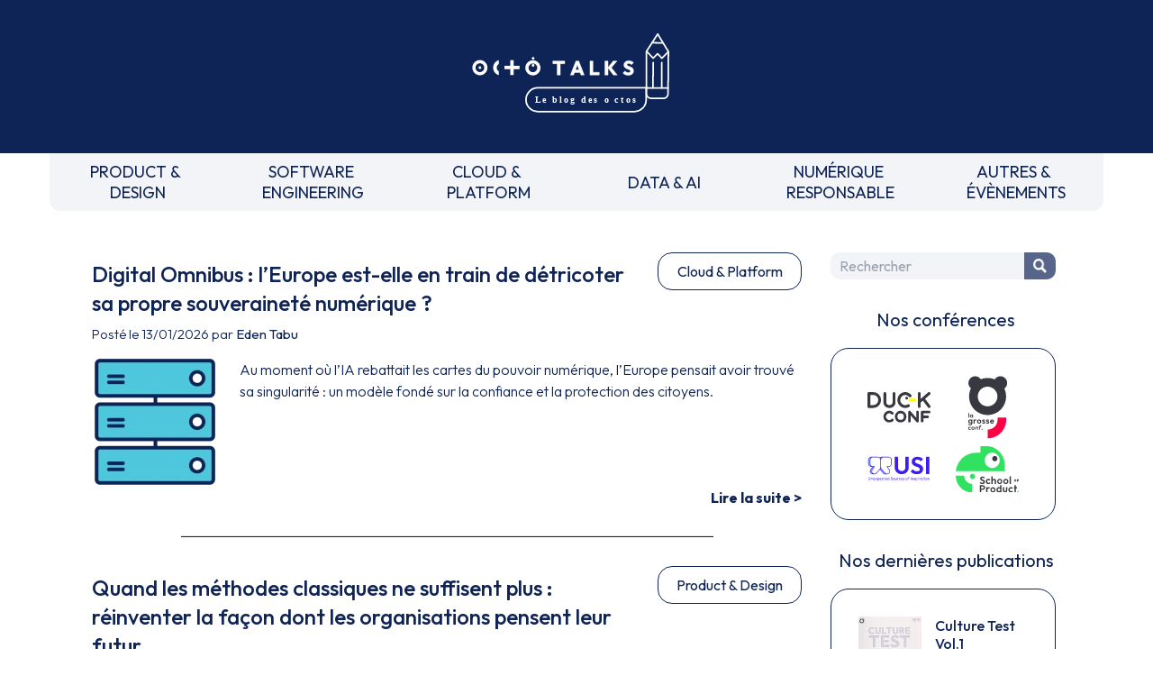

--- FILE ---
content_type: text/html
request_url: https://blog.octo.com/tag/cux
body_size: 3703
content:
<!doctype html><html lang=fr class=overflow-x-hidden><meta charset=UTF-8><meta name=viewport content="width=device-width,initial-scale=1"><link rel=stylesheet href="https://fonts.googleapis.com/css2?family=Outfit:wght@100..900&display=swap"><link rel=stylesheet href=/style.css><link rel=stylesheet href=https://cdnjs.cloudflare.com/ajax/libs/prism/1.29.0/themes/prism.min.css><script src=https://um3rfi80td.execute-api.eu-west-3.amazonaws.com/default/tracking.js></script><script src=/scripts/nav.js></script><link rel="shortcut icon" href=/assets/favicon.ico><title>OCTO Talks !</title><meta name=description content="Le blog d'OCTO Technology, cabinet de conseil et de réalisation IT"><link rel=canonical href=https://blog.octo.com><meta property=og:locale content=fr_FR><meta property=og:site_name content="OCTO Talks !"><meta property=og:type content=website><meta property=og:title content="OCTO Talks !"><meta property=og:description content="Le blog d'OCTO Technology, cabinet de conseil et de réalisation IT"><meta property=og:url content=https://blog.octo.com><meta name=twitter:card content=summary><meta name=twitter:site content=@OCTOTechnology><meta name=twitter:title content="OCTO Talks !"><meta name=twitter:description content="Le blog d'OCTO Technology, cabinet de conseil et de réalisation IT"><meta name=twitter:creator content=@OCTOTechnology><link rel=alternate type=application/rss+xml title="Le blog d'OCTO Technology, cabinet de conseil et de réalisation IT" href=https://blog.octo.com/feed><body class=octo_space><div id=header></div><div class=blogContainer><main><div class=articleList><div class=articleListItem><div><div class=articleListItem-header><a href="/digital-omnibus--l'europe-est-elle-en-train-de-detricoter-sa-propre-souverainete-numerique" class=articleListItem-title><h2>Digital Omnibus : l’Europe est-elle en train de détricoter sa propre souveraineté numérique ?</h2></a><a href=/category/cloud-platform class=articleListItem-category><span>Cloud & Platform</span></a></div><span class=articleListItem-dateAuthor>Posté le 13/01/2026 par <a href=/author/eden.tabu>Eden Tabu</a></span></div><div class=articleListItem-preview-block><picture class=articleListItem-preview-pic><source srcset=/assets/icons/cloud-platform/0.webp type=image/webp><source srcset=/assets/icons/cloud-platform/0.jpg type=image/jpeg><img src=/assets/icons/cloud-platform/0.jpg alt=""></picture><div class=articleListItem-preview><p>Au moment où l’IA rebattait les cartes du pouvoir numérique, l’Europe pensait avoir trouvé sa singularité : un modèle fondé sur la confiance et la protection des citoyens.</div><a class=articleListItem-more href="/digital-omnibus--l'europe-est-elle-en-train-de-detricoter-sa-propre-souverainete-numerique">Lire la suite ></a></div><hr class=articleListItem-separator></div><div class=articleListItem><div><div class=articleListItem-header><a href=/quand-les-methodes-classiques-ne-suffisent-plus--reinventer-la-facon-dont-les-organisations-pensent-leur-futur class=articleListItem-title><h2>Quand les méthodes classiques ne suffisent plus : réinventer la façon dont les organisations pensent leur futur</h2></a><a href=/category/product-design class=articleListItem-category><span>Product & Design</span></a></div><span class=articleListItem-dateAuthor>Posté le 08/01/2026 par <a href=/author/laurene.brenaget>Laurène Brenaget</a></span></div><div class=articleListItem-preview-block><picture class=articleListItem-preview-pic><source srcset=/assets/icons/product-design/1.webp type=image/webp><source srcset=/assets/icons/product-design/1.jpg type=image/jpeg><img src=/assets/icons/product-design/1.jpg alt=""></picture><div class=articleListItem-preview><p>Comment dépasser les silos et construire une vision stratégique partagée à l’échelle d’organisations complexes ? Cet article s’appuie sur les travaux de R&amp;D et les retours terrain d’OCTO pour montrer comment LEGO® Serious Play®, le design et l’IA générative se combinent pour passer de la vision à l’action.</div><a class=articleListItem-more href=/quand-les-methodes-classiques-ne-suffisent-plus--reinventer-la-facon-dont-les-organisations-pensent-leur-futur>Lire la suite ></a></div><hr class=articleListItem-separator></div><div class=articleListItem><div><div class=articleListItem-header><a href=/choisir-le-bon-framework-la-bonne-librairie-javascript--un-guide-pratique-pour-chaque-type-de-projet class=articleListItem-title><h2>Choisir le bon framework, la bonne librairie JavaScript : un guide pratique pour chaque type de projet</h2></a><a href=/category/software-engineering class=articleListItem-category><span>Software Engineering</span></a></div><span class=articleListItem-dateAuthor>Posté le 07/01/2026 par <a href=/author/jerome.kabongo>Jérôme Kabongo</a></span></div><div class=articleListItem-preview-block><picture class=articleListItem-preview-pic><source srcset=/assets/icons/software-engineering/2.webp type=image/webp><source srcset=/assets/icons/software-engineering/2.jpg type=image/jpeg><img src=/assets/icons/software-engineering/2.jpg alt=""></picture><div class=articleListItem-preview><p>Tu hésites entre React, Vue, Angular ou Remix ? Ne choisis pas à l’aveugle ! Ce guide dévoile le framework JavaScript vraiment adapté à ton projet. Comparatifs explosifs, perfs, sécurité, tests… Spoiler : le meilleur n’est pas toujours celui que tu crois 👀</div><a class=articleListItem-more href=/choisir-le-bon-framework-la-bonne-librairie-javascript--un-guide-pratique-pour-chaque-type-de-projet>Lire la suite ></a></div><hr class=articleListItem-separator></div><div class=articleListItem><div><div class=articleListItem-header><a href=/retrospective-2025--on-fait-le-bilan class=articleListItem-title><h2>Rétrospective 2025 : on fait le bilan</h2></a><a href=/category/evenements class=articleListItem-category><span>Évènements</span></a></div><span class=articleListItem-dateAuthor>Posté le 30/12/2025 par <a href=/author/karthoum.dembele>Karthoum Dembele</a></span></div><div class=articleListItem-preview-block><picture class=articleListItem-preview-pic><source srcset=/assets/icons/evenements/3.webp type=image/webp><source srcset=/assets/icons/evenements/3.jpg type=image/jpeg><img src=/assets/icons/evenements/3.jpg alt=""></picture><div class=articleListItem-preview><p>Comme chaque année, OCTO fait son bilan ! Voici le récap de ce que nos Octos ont fait cette année, et que vous avez (peut-être) raté…</div><a class=articleListItem-more href=/retrospective-2025--on-fait-le-bilan>Lire la suite ></a></div><hr class=articleListItem-separator></div><div class=articleListItem><div><div class=articleListItem-header><a href="/7-choses-qu'un-developpeur-doit-connaitre-sur-les-bases-de-donnees" class=articleListItem-title><h2>7 choses qu'un développeur doit connaître sur les bases de données</h2></a><a href=/category/software-engineering class=articleListItem-category><span>Software Engineering</span></a></div><span class=articleListItem-dateAuthor>Posté le 29/12/2025 par <a href=/author/pierre.top>Pierre Top</a></span></div><div class=articleListItem-preview-block><picture class=articleListItem-preview-pic><source srcset=/assets/icons/software-engineering/3.webp type=image/webp><source srcset=/assets/icons/software-engineering/3.jpg type=image/jpeg><img src=/assets/icons/software-engineering/3.jpg alt=""></picture><div class=articleListItem-preview><p>Développeur : tes tests automatisés, même couvrants, n'empêcheront pas l'imprévu en production. Parfois, tu te retrouveras dans ce no man's land entre développeurs et administrateurs de bases de données. J'y ai souvent erré, car je voulais résoudre les problèmes des utilisateurs. J'en reviens avec une poignée de conseils pour toi. Bonne chance !</div><a class=articleListItem-more href="/7-choses-qu'un-developpeur-doit-connaitre-sur-les-bases-de-donnees">Lire la suite ></a></div><hr class=articleListItem-separator></div><div class=articleListItem><div><div class=articleListItem-header><a href="/school-of-product-2025-l'approche-produit-n'existe-pas-seules-comptent-les-organisations-produit." class=articleListItem-title><h2>School of Product 2025 - L’approche produit n'existe pas, seules comptent les organisations produit.</h2></a><a href=/category/product-design class=articleListItem-category><span>Product & Design</span></a></div><span class=articleListItem-dateAuthor>Posté le 24/12/2025 par <a href=/author/r.garnier>Romain Garnier</a></span></div><div class=articleListItem-preview-block><picture class=articleListItem-preview-pic><source srcset=/assets/icons/product-design/1.webp type=image/webp><source srcset=/assets/icons/product-design/1.jpg type=image/jpeg><img src=/assets/icons/product-design/1.jpg alt=""></picture><div class=articleListItem-preview><p>Pendant plus de dix ans, Romain Delassus a assisté — parfois en spectateur, souvent en acteur — à des transformations numériques profondes. Et pourtant, malgré les compétences et la motivation du top management… beaucoup échouent encore à produire des services numériques réellement utiles, robustes et durables.</div><a class=articleListItem-more href="/school-of-product-2025-l'approche-produit-n'existe-pas-seules-comptent-les-organisations-produit.">Lire la suite ></a></div><hr class=articleListItem-separator></div><div class=articleListItem><div><div class=articleListItem-header><a href=/how-can-domain-driven-design-and-hexagonal-architecture-improve-data-product-development-in-practice-1 class=articleListItem-title><h2>How Can Domain-Driven Design and Hexagonal Architecture Improve Data Product Development in Practice?</h2></a><a href=/category/data-ai class=articleListItem-category><span>Data & AI</span></a></div><span class=articleListItem-dateAuthor>Posté le 19/12/2025 par <a href=/author/roland.macheboeuf>Roland Macheboeuf</a></span></div><div class=articleListItem-preview-block><picture class=articleListItem-preview-pic><source srcset=/assets/icons/data-ai/3.webp type=image/webp><source srcset=/assets/icons/data-ai/3.jpg type=image/jpeg><img src=/assets/icons/data-ai/3.jpg alt=""></picture><div class=articleListItem-preview><p>Building robust data products means more than just pipelines. It’s about treating data as a real product with data contracts, quality rules, and clearly defined data transformations. This article explores how Domain-Driven Design and hexagonal architecture can bring structure and trust to your data engineering with clear segmentation of concerns.</div><a class=articleListItem-more href=/how-can-domain-driven-design-and-hexagonal-architecture-improve-data-product-development-in-practice-1>Lire la suite ></a></div><hr class=articleListItem-separator></div><div class=articleListItem><div><div class=articleListItem-header><a href=/gemini-veut-il-la-peau-du-blog-octo class=articleListItem-title><h2>Gemini veut-il la peau du blog OCTO ?</h2></a><a href=/category/data-ai class=articleListItem-category><span>Data & AI</span></a></div><span class=articleListItem-dateAuthor>Posté le 19/12/2025 par <a href=/author/christophe.durand>Christophe Durand</a></span></div><div class=articleListItem-preview-block><picture class=articleListItem-preview-pic><source srcset=/assets/icons/data-ai/0.webp type=image/webp><source srcset=/assets/icons/data-ai/0.jpg type=image/jpeg><img src=/assets/icons/data-ai/0.jpg alt=""></picture><div class=articleListItem-preview><p>Gemini cite notre blog mais menace de détourner nos lecteurs. Faut-il arrêter d'écrire ? Le blog OCTO doit évoluer. L'avenir ? Un contenu hybride où l'expert humain guide le LLM par la maïeutique (l'art de la question) et partage ces conversations de haute valeur.</div><a class=articleListItem-more href=/gemini-veut-il-la-peau-du-blog-octo>Lire la suite ></a></div><hr class=articleListItem-separator></div><div class=articleListItem><div><div class=articleListItem-header><a href=/octo-school-of-product-2025-compte-rendu--pm-designer-dev--un-trio-en-mutation class=articleListItem-title><h2>[OCTO] School of Product 2025 - Compte rendu : PM, Designer, Dev : un trio en mutation</h2></a><a href=/category/product-design class=articleListItem-category><span>Product & Design</span></a></div><span class=articleListItem-dateAuthor>Posté le 15/12/2025 par <a href=/author/m.manzanedo>Maria-Dolores Manzanedo</a></span></div><div class=articleListItem-preview-block><picture class=articleListItem-preview-pic><source srcset=/assets/icons/product-design/2.webp type=image/webp><source srcset=/assets/icons/product-design/2.jpg type=image/jpeg><img src=/assets/icons/product-design/2.jpg alt=""></picture><div class=articleListItem-preview><p>Morgane Peng nous invite à changer notre angle de vue afin d’améliorer la relation entre PM, Designer et Développeur et en même temps améliorer la qualité et le temps de réalisation d’un produit. Pour cela, il faudra se demander comment les objectifs passent d’être assignés à un rôle à être partagés par l’équipe, ce qui change tout.</div><a class=articleListItem-more href=/octo-school-of-product-2025-compte-rendu--pm-designer-dev--un-trio-en-mutation>Lire la suite ></a></div><hr class=articleListItem-separator></div><div class=articleListItem><div><div class=articleListItem-header><a href=/ias-and-personas--vers-un-nouvel-extreme-persona class=articleListItem-title><h2>IAs & Personas : vers un nouvel extrême persona ?</h2></a><a href=/category/product-design class=articleListItem-category><span>Product & Design</span></a></div><span class=articleListItem-dateAuthor>Posté le 11/12/2025 par <a href=/author/benjamin.honore>Benjamin Honore</a></span></div><div class=articleListItem-preview-block><picture class=articleListItem-preview-pic><source srcset=/assets/icons/product-design/0.webp type=image/webp><source srcset=/assets/icons/product-design/0.jpg type=image/jpeg><img src=/assets/icons/product-design/0.jpg alt=""></picture><div class=articleListItem-preview><p>À l’heure où l’IA transforme nos usages, cet article explore son rôle dans nos méthodes de conception, ainsi que son potentiel d’inclusion et d’accessibilité. Il invite à considérer les IA comme de nouveaux utilisateurs dans nos démarches de design et de développement.</div><a class=articleListItem-more href=/ias-and-personas--vers-un-nouvel-extreme-persona>Lire la suite ></a></div><hr class=articleListItem-separator></div></div><div class=text-center><span class="pagination active">1</span><a class=pagination href=/page/2>2</a><a class=pagination href=/page/3>3</a><a class=pagination href=/page/4>4</a><a class="pagination arrow" href=/page/2><svg style="width: 20px;" xmlns=http://www.w3.org/2000/svg fill=none viewBox="0 0 24 24" stroke-width=1.5 stroke=currentColor class="w-6 h-6 inline-block"><path stroke-linecap=round stroke-linejoin=round d="M8.25 4.5l7.5 7.5-7.5 7.5"/></svg></a></div></main><aside id=right_zone></aside></div><div id=footer></div><template data-purpose=hubspot><script type=text/javascript id=hs-script-loader async defer src=//js.hs-scripts.com/6695516.js></script></template><script src=https://swetrix.org/swetrix.js defer></script><script>document.addEventListener('DOMContentLoaded', function() {
        swetrix.init('OaraFIRpgpPH', {
          apiURL: 'https://api.analytics.octo.tools/log',
        })
        swetrix.trackViews()
      })</script><noscript><img src="https://api.analytics.octo.tools/log/noscript?pid=OaraFIRpgpPH" alt="" referrerpolicy=no-referrer-when-downgrade></noscript>

--- FILE ---
content_type: application/javascript; charset=utf-8
request_url: https://swetrix.org/swetrix.js
body_size: 1774
content:
!function(t,e){"object"==typeof exports&&"undefined"!=typeof module?e(exports):"function"==typeof define&&define.amd?define(["exports"],e):e((t="undefined"!=typeof globalThis?globalThis:t||self).swetrix={})}(this,(function(t){"use strict";const e=t=>{const e=location.search.match(t);return e&&e[2]||void 0},i=/[?&](ref|source|utm_source)=([^?&]+)/,o=/[?&](utm_campaign)=([^?&]+)/,a=/[?&](utm_medium)=([^?&]+)/,n=/[?&](utm_term)=([^?&]+)/,s=/[?&](utm_content)=([^?&]+)/,r=()=>void 0!==navigator.languages?navigator.languages[0]:navigator.language,c=()=>{try{return Intl.DateTimeFormat().resolvedOptions().timeZone}catch(t){return}},h=()=>document.referrer||void 0,l=()=>e(i),d=()=>e(a),u=()=>e(o),p=()=>e(n),v=()=>e(s),g=t=>{let e=location.pathname||"";if(t.hash){const t=location.hash.indexOf("?");e+=t>-1?location.hash.substring(0,t):location.hash}if(t.search){const t=location.hash.indexOf("?");e+=location.search||(t>-1?location.hash.substring(t):"")}return e},m={stop(){}};class f{constructor(t,e){this.projectID=t,this.options=e,this.pageData=null,this.pageViewsOptions=null,this.errorsOptions=null,this.perfStatsCollected=!1,this.activePage=null,this.errorListenerExists=!1,this.trackPathChange=this.trackPathChange.bind(this),this.heartbeat=this.heartbeat.bind(this),this.captureError=this.captureError.bind(this)}captureError(t){var e,i,o,a;"number"==typeof(null===(e=this.errorsOptions)||void 0===e?void 0:e.sampleRate)&&this.errorsOptions.sampleRate>=Math.random()||this.submitError({filename:t.filename,lineno:t.lineno,colno:t.colno,name:(null===(i=t.error)||void 0===i?void 0:i.name)||"Error",message:(null===(o=t.error)||void 0===o?void 0:o.message)||t.message,stackTrace:null===(a=t.error)||void 0===a?void 0:a.stack},!0)}trackErrors(t){return this.errorListenerExists||!this.canTrack()?m:(this.errorsOptions=t,window.addEventListener("error",this.captureError),this.errorListenerExists=!0,{stop:()=>{window.removeEventListener("error",this.captureError),this.errorListenerExists=!1}})}submitError(t,e){var i,o,a;const n={pid:this.projectID},s={pg:this.activePage||g({hash:null===(i=this.pageViewsOptions)||void 0===i?void 0:i.hash,search:null===(o=this.pageViewsOptions)||void 0===o?void 0:o.search}),lc:r(),tz:c(),...t};if(e&&(null===(a=this.errorsOptions)||void 0===a?void 0:a.callback)){const t=this.errorsOptions.callback(s);if(!1===t)return;t&&"object"==typeof t&&Object.assign(s,t)}Object.assign(s,n),this.sendRequest("error",s)}async track(t){var e,i;if(!this.canTrack())return;const o={...t,pid:this.projectID,pg:this.activePage||g({hash:null===(e=this.pageViewsOptions)||void 0===e?void 0:e.hash,search:null===(i=this.pageViewsOptions)||void 0===i?void 0:i.search}),lc:r(),tz:c(),ref:h(),so:l(),me:d(),ca:u(),te:p(),co:v()};await this.sendRequest("custom",o)}trackPageViews(t){if(!this.canTrack())return m;if(this.pageData)return this.pageData.actions;let e;this.pageViewsOptions=t,(null==t?void 0:t.unique)||(e=setInterval(this.trackPathChange,2e3)),setTimeout(this.heartbeat,3e3);const i=setInterval(this.heartbeat,28e3),o=g({hash:null==t?void 0:t.hash,search:null==t?void 0:t.search});return this.pageData={path:o,actions:{stop:()=>{clearInterval(e),clearInterval(i)}}},this.trackPage(o,null==t?void 0:t.unique),this.pageData.actions}getPerformanceStats(){var t;if(!this.canTrack()||this.perfStatsCollected||!(null===(t=window.performance)||void 0===t?void 0:t.getEntriesByType))return{};const e=window.performance.getEntriesByType("navigation")[0];return e?(this.perfStatsCollected=!0,{dns:e.domainLookupEnd-e.domainLookupStart,tls:e.secureConnectionStart?e.requestStart-e.secureConnectionStart:0,conn:e.secureConnectionStart?e.secureConnectionStart-e.connectStart:e.connectEnd-e.connectStart,response:e.responseEnd-e.responseStart,render:e.domComplete-e.domContentLoadedEventEnd,dom_load:e.domContentLoadedEventEnd-e.responseEnd,page_load:e.loadEventStart,ttfb:e.responseStart-e.requestStart}):{}}heartbeat(){var t;if(!(null===(t=this.pageViewsOptions)||void 0===t?void 0:t.heartbeatOnBackground)&&"hidden"===document.visibilityState)return;const e={pid:this.projectID};this.sendRequest("hb",e)}trackPathChange(){var t,e;if(!this.pageData)return;const i=g({hash:null===(t=this.pageViewsOptions)||void 0===t?void 0:t.hash,search:null===(e=this.pageViewsOptions)||void 0===e?void 0:e.search}),{path:o}=this.pageData;o!==i&&this.trackPage(i,!1)}trackPage(t,e=!1){if(!this.pageData)return;this.pageData.path=t;const i=this.getPerformanceStats();this.activePage=t,this.submitPageView({pg:t},e,i,!0)}submitPageView(t,e,i,o){var a;const n={pid:this.projectID,perf:i,unique:e},s={lc:r(),tz:c(),ref:h(),so:l(),me:d(),ca:u(),te:p(),co:v(),...t};if(o&&(null===(a=this.pageViewsOptions)||void 0===a?void 0:a.callback)){const t=this.pageViewsOptions.callback(s);if(!1===t)return;t&&"object"==typeof t&&Object.assign(s,t)}Object.assign(s,n),this.sendRequest("",s)}canTrack(){var t,e,i,o;return!((null===(t=this.options)||void 0===t?void 0:t.disabled)||"undefined"==typeof window||(null===(e=this.options)||void 0===e?void 0:e.respectDNT)&&"1"===(null===(i=window.navigator)||void 0===i?void 0:i.doNotTrack)||!(null===(o=this.options)||void 0===o?void 0:o.devMode)&&("localhost"===(null===location||void 0===location?void 0:location.hostname)||"127.0.0.1"===(null===location||void 0===location?void 0:location.hostname)||""===(null===location||void 0===location?void 0:location.hostname))||(null===navigator||void 0===navigator?void 0:navigator.webdriver))}async sendRequest(t,e){var i;const o=(null===(i=this.options)||void 0===i?void 0:i.apiURL)||"https://api.swetrix.com/log";await fetch(`${o}/${t}`,{method:"POST",headers:{"Content-Type":"application/json"},body:JSON.stringify(e)})}}t.LIB_INSTANCE=null,t.init=function(e,i){return t.LIB_INSTANCE||(t.LIB_INSTANCE=new f(e,i)),t.LIB_INSTANCE},t.pageview=function(e){t.LIB_INSTANCE&&t.LIB_INSTANCE.submitPageView(e.payload,Boolean(e.unique),{})},t.track=async function(e){t.LIB_INSTANCE&&await t.LIB_INSTANCE.track(e)},t.trackError=function(e){t.LIB_INSTANCE&&t.LIB_INSTANCE.submitError(e,!1)},t.trackErrors=function(e){return t.LIB_INSTANCE?t.LIB_INSTANCE.trackErrors(e):m},t.trackPageview=function(e,i,o){t.LIB_INSTANCE&&t.LIB_INSTANCE.submitPageView({pg:e},Boolean(o),{})},t.trackViews=function(e){return new Promise((i=>{t.LIB_INSTANCE?"undefined"==typeof document||"complete"===document.readyState?i(t.LIB_INSTANCE.trackPageViews(e)):window.addEventListener("load",(()=>{i(t.LIB_INSTANCE.trackPageViews(e))})):i(m)}))}}));
//# sourceMappingURL=swetrix.js.map
